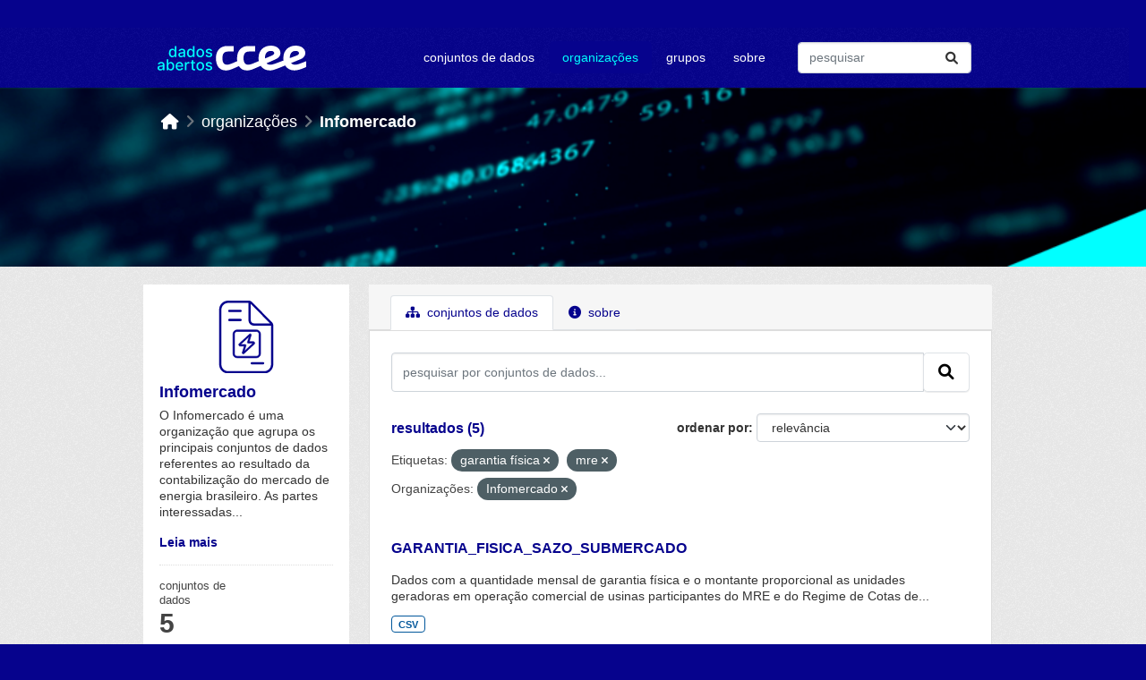

--- FILE ---
content_type: image/svg+xml
request_url: https://www.ccee.org.br/documents/20121/1583681/icon_pda-infomercado.svg/029872ce-13b0-9153-3d63-0501ca687dff?t=1724955920662
body_size: 1094
content:
<svg width="154" height="64" viewBox="0 0 48 64" fill="none" xmlns="http://www.w3.org/2000/svg">
<path d="M9 10C8.375 10 8 9.625 8 9C8 8.5 8.375 8 9 8H19C19.5 8 20 8.5 20 9C20 9.625 19.5 10 19 10H9ZM9 18C8.375 18 8 17.625 8 17C8 16.5 8.375 16 9 16H19C19.5 16 20 16.5 20 17C20 17.625 19.5 18 19 18H9ZM46.75 18.875C47.5 19.625 48 20.625 48 21.75V56C48 60.5 44.375 64 40 64H8C3.5 64 0 60.5 0 56V8C0 3.625 3.5 0 8 0H26.25C27.375 0 28.375 0.5 29.125 1.25L46.75 18.875ZM28 2.875V17C28 18.75 29.25 20 31 20H45.125L28 2.875ZM46 56V22H31C28.125 22 26 19.875 26 17V2H8C4.625 2 2 4.75 2 8V56C2 59.375 4.625 62 8 62H40C43.25 62 46 59.375 46 56ZM39 54C39.5 54 40 54.5 40 55C40 55.625 39.5 56 39 56H29C28.375 56 28 55.625 28 55C28 54.5 28.375 54 29 54H39Z" fill="#06038D"/>
<path d="M31.1422 38.2924L31.1424 38.2926L31.1511 38.2839C31.3863 38.0487 31.5993 37.7207 31.5993 37.3571C31.5993 36.6298 31.0053 36.0357 30.2779 36.0357H26.6546L28.4252 30.4203C28.6412 29.8303 28.2002 29.1786 27.5458 29.1786C27.2883 29.1786 27.0689 29.3389 26.9447 29.4618L17.788 37.8153L17.7878 37.8151L17.7797 37.8232C17.52 38.0829 17.385 38.4138 17.385 38.75C17.385 39.4238 17.9255 39.9643 18.5993 39.9643H22.2771L20.5055 45.6335C20.2821 46.2432 20.753 46.8214 21.385 46.8214C21.5933 46.8214 21.8213 46.7535 21.9856 46.5923L31.1422 38.2924ZM23.7515 38.9596L23.7334 38.9233L23.7047 38.8947L23.6992 38.8891C23.6496 38.8395 23.5852 38.7751 23.5172 38.7241C23.4493 38.6732 23.3416 38.6071 23.2065 38.6071H18.9019L26.6603 31.5193L25.1153 36.5178C25.0641 36.6366 25.0738 36.7586 25.0908 36.8437C25.1099 36.9392 25.1462 37.0278 25.1793 37.0939L25.1974 37.1302L25.2261 37.1589C25.2945 37.2273 25.3727 37.2884 25.4688 37.3311C25.5659 37.3743 25.6684 37.3929 25.7779 37.3929H30.0925L22.2704 44.5348L23.8196 39.5226C23.9044 39.2648 23.8108 39.0779 23.7551 38.9669L23.7515 38.9596ZM15.9208 25.75C13.8516 25.75 12.2422 27.4181 12.2422 29.4286V46.5714C12.2422 48.6381 13.8541 50.25 15.9208 50.25H33.0636C35.0741 50.25 36.7422 48.6406 36.7422 46.5714V29.4286C36.7422 27.4155 35.0767 25.75 33.0636 25.75H15.9208ZM13.5993 46.5714V29.4286C13.5993 28.1704 14.6158 27.1071 15.9208 27.1071H33.0636C34.3184 27.1071 35.385 28.1738 35.385 29.4286V46.5714C35.385 47.8764 34.3218 48.8929 33.0636 48.8929H15.9208C14.6124 48.8929 13.5993 47.8798 13.5993 46.5714Z" fill="#06038D" stroke="#06038D" stroke-width="0.5"/>
</svg>


--- FILE ---
content_type: text/plain; charset=utf-8
request_url: https://dadosabertos.ccee.org.br/rb_bf42860czk?type=js3&sn=v_4_srv_14_sn_CF5DF5F9AFBFA2D37CE72C1BC9233E3B_perc_100000_ol_0_mul_1_app-3A6b70a4dc8616698f_1_app-3A49cf763be474f9b7_1_rcs-3Acss_0&svrid=14&flavor=post&vi=ANGQIWUFWAQSKCTGKUHQVQATWHAKHNCG-0&modifiedSince=1769171023775&bp=3&app=6b70a4dc8616698f&crc=3952731675&en=y52ajiv9&end=1
body_size: -46
content:
OK(OA)|name=ruxitagentjs|featureHash=ICA7NVfghqrux|version=|buildNumber=10327251022105625|lastModification=1769171023775